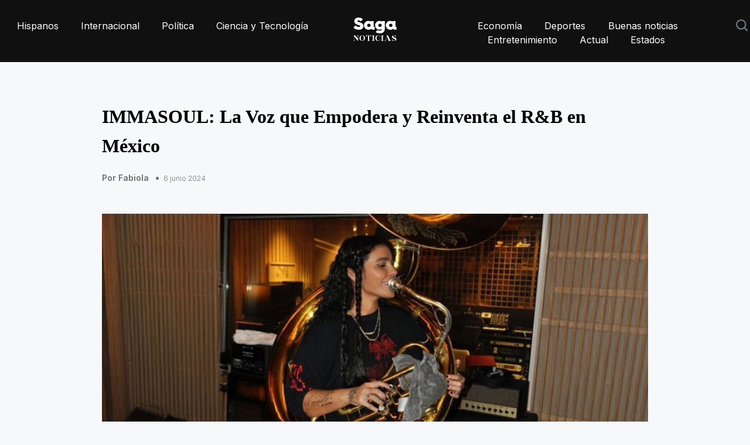

--- FILE ---
content_type: text/html; charset=utf-8
request_url: https://saganoticias.com/estilo-de-vida/immasoul-la-voz-que-empodera-y-reinventa-el-rb-en-mexico
body_size: 12381
content:



<!DOCTYPE html>
<html lang="es">
    <head>
        <meta charset="utf-8" />
        <meta http-equiv="X-UA-Compatible" content="IE=edge" />
        
    <title>saganoticias.com | IMMASOUL: La Voz que Empodera y Reinventa el R&amp;B en México</title>
    <meta name="description" content="Una estrella latina del soul se abre lugar en la música internacional y es su nueva canción CASOCERRADO la posiciona como una de las estrellas que lídera la nueva ola de R&amp;B mexa" />
    <meta property="og:type" content="article" />

    

        <link rel="canonical" href="https://saganoticias.com/estilo-de-vida/immasoul-la-voz-que-empodera-y-reinventa-el-rb-en-mexico" />
        <!-- Mobile Metas -->
        <meta http-equiv="Content-Type" content="text/html; charset=utf-8">
        <meta name="viewport" content="width=device-width, initial-scale=1">

        

<!-- twitter card -->
<meta name="twitter:url" content="https://saganoticias.com/estilo-de-vida/immasoul-la-voz-que-empodera-y-reinventa-el-rb-en-mexico">
<meta name="twitter:card" content="summary_large_image" />
<meta name="twitter:site" content="@LaSagaOficial" />
<meta name="twitter:creator" content="@LaSagaOficial" />
<meta name="twitter:title" content="saganoticias.com | IMMASOUL: La Voz que Empodera y Reinventa el R&amp;B en México">
<meta name="twitter:description" content="Una estrella latina del soul se abre lugar en la música internacional y es su nueva canción CASOCERRADO la posiciona como una de las estrellas que lídera la nueva ola de R&amp;B mexa">


    
    <meta name="twitter:image:src" content="https://s3-us-west-2.amazonaws.com/lasaga-blog/media/images/IMMASOUL_PORTADA.width-400.jpg">

<!-- end:twitter card -->

        

<meta property="og:url" content="https://saganoticias.com/estilo-de-vida/immasoul-la-voz-que-empodera-y-reinventa-el-rb-en-mexico" />
<meta property="og:title" content="saganoticias.com | IMMASOUL: La Voz que Empodera y Reinventa el R&amp;B en México" />
<meta property="og:description" content="Una estrella latina del soul se abre lugar en la música internacional y es su nueva canción CASOCERRADO la posiciona como una de las estrellas que lídera la nueva ola de R&amp;B mexa" />
<meta property="og:site_name" content="La Saga" />

        


    
    <meta property="og:image" content="https://s3-us-west-2.amazonaws.com/lasaga-blog/media/images/IMMASOUL_PORTADA.width-400.jpg" />
    <meta property="og:image:width" content="400">
    <meta property="og:image:height" content="225">
    <meta property="og:image:type" content="image/jpg">



        

        <link rel="apple-touch-icon" sizes="57x57" href="/static/themes/saga/images/favicon/apple-icon-57x57.png">
        <link rel="apple-touch-icon" sizes="60x60" href="/static/themes/saga/images/favicon/apple-icon-60x60.png">
        <link rel="apple-touch-icon" sizes="72x72" href="/static/themes/saga/images/favicon/apple-icon-72x72.png">
        <link rel="apple-touch-icon" sizes="76x76" href="/static/themes/saga/images/favicon/apple-icon-76x76.png">
        <link rel="apple-touch-icon" sizes="114x114" href="/static/themes/saga/images/favicon/apple-icon-114x114.png">
        <link rel="apple-touch-icon" sizes="120x120" href="/static/themes/saga/images/favicon/apple-icon-120x120.png">
        <link rel="apple-touch-icon" sizes="144x144" href="/static/themes/saga/images/favicon/apple-icon-144x144.png">
        <link rel="apple-touch-icon" sizes="152x152" href="/static/themes/saga/images/favicon/apple-icon-152x152.png">
        <link rel="apple-touch-icon" sizes="180x180" href="/static/themes/saga/images/favicon/apple-icon-180x180.png">
        <link rel="icon" type="image/png" sizes="192x192"  href="/static/themes/saga/images/favicon/android-icon-192x192.png">
        <link rel="icon" type="image/png" sizes="32x32" href="/static/themes/saga/images/favicon/favicon-32x32.png">
        <link rel="icon" type="image/png" sizes="96x96" href="/static/themes/saga/images/favicon/favicon-96x96.png">
        <link rel="icon" type="image/png" sizes="16x16" href="/static/themes/saga/images/favicon/favicon-16x16.png">
        <link rel="manifest" href="/static/themes/saga/images/favicon/manifest.json">
        <meta name="msapplication-TileColor" content="#ffffff">
        <meta name="msapplication-TileImage" content="/static/themes/saga/images/favicon/ms-icon-144x144.png">
        <meta name="theme-color" content="#ffffff">

        <link rel="stylesheet" href="/static/CACHE/css/output.1ff3f206fe22.css" type="text/css">

        <script src="/static/CACHE/js/output.8cb5d2321638.js"></script>

        <link media="none" onload="if(media!='all')media='all'" href="https://fonts.googleapis.com/css2?family=Inter:wght@300;400;500;600;700;800&display=swap" rel="stylesheet">
        <link media="none" onload="if(media!='all')media='all'" href="https://fonts.googleapis.com/css2?family=Plus+Jakarta+Sans:wght@200;300;400;500;600;700;800&display=swap" rel="stylesheet">
        
        <link media="none" onload="if(media!='all')media='all'" rel="stylesheet" href="https://cdnjs.cloudflare.com/ajax/libs/font-awesome/5.15.3/css/all.min.css" crossorigin="anonymous" />
        <link media="none" onload="if(media!='all')media='all'" rel="stylesheet" type="text/css" href="https://cdn.jsdelivr.net/npm/toastify-js/src/toastify.min.css">

        
            <!-- Needed for specific cases -->
        

        <!--script async src="https://pagead2.googlesyndication.com/pagead/js/adsbygoogle.js?client=ca-pub-6046823116857867"  crossorigin="anonymous"></script--!>
<!-- Google tag (gtag.js) -->
<script async src="https://www.googletagmanager.com/gtag/js?id=G-G7BVEHQ90F"></script>
<script>
  window.dataLayer = window.dataLayer || [];
  function gtag(){dataLayer.push(arguments);}
  gtag('js', new Date());
  gtag('config', 'G-G7BVEHQ90F');
gtag('consent', 'update', {
  analytics_storage: 'granted',
  ad_storage: 'granted',
  ad_user_data: 'granted',
  ad_personalization: 'granted'
});
</script>
<script>(function(w,d,s,l,i){w[l]=w[l]||[];w[l].push({'gtm.start':
new Date().getTime(),event:'gtm.js'});var f=d.getElementsByTagName(s)[0],
j=d.createElement(s),dl=l!='dataLayer'?'&l='+l:'';j.async=true;j.src=
'https://www.googletagmanager.com/gtm.js?id='+i+dl;f.parentNode.insertBefore(j,f);
})(window,document,'script','dataLayer','GTM-MC7FM6MK');</script>

        <script type="application/ld+json">
            {
               "@context": "https://schema.org",
                "@type":"WebSite" ,
                "@id":"https://saganoticias.com/#website" ,
                "url":"https://saganoticias.com",
                "name":"Saga Noticias",
                "publisher": {
                    "@id":"https://saganoticias.com/#organization"
                },
                "potentialAction": {
                    "@type":"SearchAction" ,
                    "target":"https://saganoticias.com/search?q={search_term_string}",
                    "query-input":"required name=search_term_string"
                }
             }
          }
        </script>
        <script type="application/ld+json">
            {
               "@context": "https://schema.org",
               "@type":"Organization" ,
               "@id":"https://saganoticias.com/#organization" ,
               "name": "Saga Noticias",
               "url": "https://saganoticias.com",
               "logo": "https://saganoticias.com/static/themes/saga/images/share.jpg",
               "sameAs": [
                 
                 
                 
                 
               ]
            }
        </script>

        
        
    </head>
    <body>
        


        

<header>
    <div class="auto-container">
        <div class="header-inner">
            <div class="header-right">
                <nav>
                    <ul>
                        
                        <li>
                            <a aria-label="home" href="/hispanos">Hispanos</a>
                        </li>
                        
                        <li>
                            <a aria-label="home" href="/internacional">Internacional</a>
                        </li>
                        
                        <li>
                            <a aria-label="home" href="/politica">Política</a>
                        </li>
                        
                        <li>
                            <a aria-label="home" href="/ciencia-y-tecnologia">Ciencia y Tecnología</a>
                        </li>
                        
                    </ul>
                </nav>
            </div>
            <div class="header-center"><a aria-label="home" href="/"><img style="height: 40px; width: 74px;" src="/static/themes/saga/images/saga_noticias_white.svg" alt="" /></a> </div>
            <div class="header-right header-mobile">
                <nav>
                    <div class="nav-btn" id="nav-icon1"><span></span><span></span><span></span></div>
                    <ul>
                        <li class="menu-mobile">
                            <a aria-label="home" href="/"><img style="height: 40px; width: 74px;" src="/static/themes/saga/images/saga_noticias_white.svg" alt="" /></a>
                        </li>
                        
                        <li class="menu-mobile">
                            <a href="/hispanos">Hispanos</a>
                        </li>
                        
                        <li class="menu-mobile">
                            <a href="/internacional">Internacional</a>
                        </li>
                        
                        <li class="menu-mobile">
                            <a href="/politica">Política</a>
                        </li>
                        
                        <li class="menu-mobile">
                            <a href="/ciencia-y-tecnologia">Ciencia y Tecnología</a>
                        </li>
                        

                        
                        <li>
                            <a href="/economia">Economía</a>
                        </li>
                        
                        <li>
                            <a href="/deportes">Deportes</a>
                        </li>
                        
                        <li>
                            <a href="/buenas-noticias">Buenas noticias</a>
                        </li>
                        
                        <li>
                            <a href="/entretenimiento">Entretenimiento</a>
                        </li>
                        
                        <li>
                            <a href="/actual">Actual</a>
                        </li>
                        
                        <li>
                            <a href="/estados">Estados</a>
                        </li>
                        
                        <li></li>
                    </ul>
                    <div class="header-search"> 
                        <img src="/static/themes/netta/images/search-icon.svg" alt="">
                        <div class="search-overlay">
                            <span class="search-closebtn" title="Cerrar"><img style="height: 20px; width: 20px;" src="/static/themes/saga/images/icon-close.svg" alt="" /></span>
                            <div class="search-overlay-content" itemscope itemtype="http://schema.org/WebSite">
                                <meta itemprop="url" content="https://saganoticias.com"/>
                                <form itemprop="potentialAction" itemscope itemtype="http://schema.org/SearchAction" role="search" class="search-form search-form--horizontal" method="get" action="/search">
                                    <meta itemprop="target" content="https://saganoticias.com/search?q={q}"/>
                                    <input itemprop="query-input" type="text" name="q" class="news-field search-q" placeholder="Buscar..." value="">
                                    <input name="" type="submit" value="Ver todo" class="news-btn">
                                </form>
                                <div class="search-results hide">
                                </div>
                            </div>
                        </div>
                    </div>
                </nav>
            </div>
        </div>
    </div>
</header>

<script>
    $(document).ready(function() {
        $('.news-carousel').owlCarousel({
            loop: true,
            nav: false,
            dots:false,
            margin: 0,
            responsiveClass: true,
            autoplay:true,
            responsive: {
                0: {
                    items: 1,
                },
                600: {
                    items: 1,
                },
                768: {
                    items:3,
                },
                980: {
                    items:3,
                },
                1000: {
                    items:4,
                }
            }
        });

        var input = $('.search-q');
        var searchResultsContainer = $('.search-results');

        input.on('keyup', function(e) {
            // I check if the length in the input is more than 3 characters
            if(input.val().length > 3) {
                $.ajax({
                    // build the url
                    url: "/search/?q="+input.val()+"",
                    context: searchResultsContainer
                }).done(function(data) {
                    $(".search-results").removeClass("hide");
                    searchResultsContainer.html('');
                    searchResultsContainer.append(data);
                });
            }else {
                $(".search-results").addClass("hide");
                // If there are less than 3 or 0 characters in the input, flush the container
                searchResultsContainer.html('');
            }
        });

        $(".nav-btn").click(function(){
            $(".header-mobile").toggleClass("open-nav");
        });
        $(".header-search .search-closebtn").click(function(e){
            e.stopPropagation();
            $(".header-search").toggleClass("open-search");
        });
        $(".header-search .search-overlay").click(function(){
            $(".header-search").toggleClass("open-search");
        });
        $(".header-search .search-overlay form").click(function(e){
            e.stopPropagation();
        });
        $(".header-search > img").click(function(){
            $('.search-q').val('');
            $(".search-results").addClass("hide");
            $(".header-search").toggleClass("open-search");
            input.focus();
            $('.search-results').html('');
        });
    });
</script>


        
    <section class="best-week best-week-outer">
        <div class="page-schema-meta">
            <link itemprop="mainEntityOfPage" href="https://saganoticias.com/estilo-de-vida/immasoul-la-voz-que-empodera-y-reinventa-el-rb-en-mexico" />
            <meta itemprop="headline" content="Una estrella latina del soul se abre lugar en la música internacional y es su nueva canción CASOCERRADO la posiciona como una de las estrellas que lídera la nueva ola de R&amp;B mexa">
            <meta itemprop="datePublished" content="2024-06-06">
            <meta itemprop="dateModified" content="2024-06-06">
            
            <div itemprop="image" itemscope itemtype="https://schema.org/ImageObject">
                <meta itemprop="url" content="https://s3-us-west-2.amazonaws.com/lasaga-blog/media/original_images/IMMASOUL_PORTADA.jpg">
                <meta itemprop="width" content="1920">
                <meta itemprop="height" content="1080">
            </div>
            
            <div itemscope itemprop="author" itemtype="http://schema.org/Person">
                <meta itemprop="name" content="Fabiola">
            </div>
            <div itemprop="publisher" itemscope itemtype="http://schema.org/Organization">
                <meta itemprop="name" content="Saga Noticias">
                <div class="hidden" itemprop="logo" itemscope itemtype="https://schema.org/ImageObject">
                    <meta itemprop="url" content="https://saganoticias.com/static/themes/saga/images/share.jpg">
                    <meta itemprop="width" content="1200" />
                    <meta itemprop="height" content="630" />
                </div>
            </div>
        </div>

        <div class="auto-container">
            <div class="best-week-inner">
                <div class="best-post-inner" style="display: flex; justify-content: center;">
                    <div class="best-post-left">
                        <ul class="post-content-main">
                            <li>
                                <div class="content-post">
                                    <h2>IMMASOUL: La Voz que Empodera y Reinventa el R&amp;B en México</h2>
                                    <h3>
                                        <span>Por Fabiola</span><small>6 junio 2024</small>
                                    </h3>
                                </div>
                                <a href="#">
                                    
                                        <div class="post-content-inner post-content-inner-article">
                                            
                                            <img alt="IMMASOUL_PORTADA" class="post-img article-post" height="1080" loading="lazy" src="https://s3-us-west-2.amazonaws.com/lasaga-blog/media/images/IMMASOUL_PORTADA.original.jpg" width="1920">
                                        </div>
                                    
                                </a>
                            </li>
                        </ul>
                        <div class="advertise-week advertise-weeks pdtp20">
                            <div style="margin: 20px 0; display: inline-block;" data-rendermescroll="/api/render/saga_post_hor/"></div>
                            
                            <p>IMMASOUL, la cantante y compositora originaria de Chetumal, Quintana Roo, México, está revolucionando el panorama musical con su distintivo estilo que fusiona el R&amp;B y el afrobeat. Representando el empoderamiento femenino a través de su sensualidad, seguridad y fuerza, IMMASOUL ha demostrado ser una poderosa intérprete en vivo y una versátil compositora. Con más de 20 millones de reproducciones en plataformas digitales, su impacto es innegable.</p>
                            
                            <iframe width="560" height="315" src="https://www.youtube.com/embed/loiBju9x9jw?si=Fbr9flpIRk8sm3Bp" title="YouTube video player" frameborder="0" allow="accelerometer; autoplay; clipboard-write; encrypted-media; gyroscope; picture-in-picture; web-share" referrerpolicy="strict-origin-when-cross-origin" allowfullscreen></iframe>
                            
                            <p></p><h3>Un Año de Triunfos y Reconocimientos</h3>El 2023 fue un año estelar para IMMASOUL. No solo fue embajadora de EQUAL Spotify México en septiembre, sino que también disfrutó del éxito de su EP &quot;Amores Pasajeros&quot; y un show en la Ciudad de México con entradas agotadas en Bajo Circuito. Además, su participación en prestigiosos festivales como RUIDO FEST en Chicago y Vaivén en Ciudad de México consolidó su posición en la escena musical. Su colaboración en la campaña global de NFTs de Budweiser, que se agotó en solo 20 minutos, es otro testimonio de su creciente popularidad.<p></p>
                            
                            <blockquote class="instagram-media" data-instgrm-captioned data-instgrm-permalink="https://www.instagram.com/p/CxdtL8XOXAN/?utm_source=ig_embed&amp;utm_campaign=loading" data-instgrm-version="14" style=" background:#FFF; border:0; border-radius:3px; box-shadow:0 0 1px 0 rgba(0,0,0,0.5),0 1px 10px 0 rgba(0,0,0,0.15); margin: 1px; max-width:540px; min-width:326px; padding:0; width:99.375%; width:-webkit-calc(100% - 2px); width:calc(100% - 2px);"><div style="padding:16px;"> <a href="https://www.instagram.com/p/CxdtL8XOXAN/?utm_source=ig_embed&amp;utm_campaign=loading" style=" background:#FFFFFF; line-height:0; padding:0 0; text-align:center; text-decoration:none; width:100%;" target="_blank"> <div style=" display: flex; flex-direction: row; align-items: center;"> <div style="background-color: #F4F4F4; border-radius: 50%; flex-grow: 0; height: 40px; margin-right: 14px; width: 40px;"></div> <div style="display: flex; flex-direction: column; flex-grow: 1; justify-content: center;"> <div style=" background-color: #F4F4F4; border-radius: 4px; flex-grow: 0; height: 14px; margin-bottom: 6px; width: 100px;"></div> <div style=" background-color: #F4F4F4; border-radius: 4px; flex-grow: 0; height: 14px; width: 60px;"></div></div></div><div style="padding: 19% 0;"></div> <div style="display:block; height:50px; margin:0 auto 12px; width:50px;"><svg width="50px" height="50px" viewBox="0 0 60 60" version="1.1" xmlns="https://www.w3.org/2000/svg" xmlns:xlink="https://www.w3.org/1999/xlink"><g stroke="none" stroke-width="1" fill="none" fill-rule="evenodd"><g transform="translate(-511.000000, -20.000000)" fill="#000000"><g><path d="M556.869,30.41 C554.814,30.41 553.148,32.076 553.148,34.131 C553.148,36.186 554.814,37.852 556.869,37.852 C558.924,37.852 560.59,36.186 560.59,34.131 C560.59,32.076 558.924,30.41 556.869,30.41 M541,60.657 C535.114,60.657 530.342,55.887 530.342,50 C530.342,44.114 535.114,39.342 541,39.342 C546.887,39.342 551.658,44.114 551.658,50 C551.658,55.887 546.887,60.657 541,60.657 M541,33.886 C532.1,33.886 524.886,41.1 524.886,50 C524.886,58.899 532.1,66.113 541,66.113 C549.9,66.113 557.115,58.899 557.115,50 C557.115,41.1 549.9,33.886 541,33.886 M565.378,62.101 C565.244,65.022 564.756,66.606 564.346,67.663 C563.803,69.06 563.154,70.057 562.106,71.106 C561.058,72.155 560.06,72.803 558.662,73.347 C557.607,73.757 556.021,74.244 553.102,74.378 C549.944,74.521 548.997,74.552 541,74.552 C533.003,74.552 532.056,74.521 528.898,74.378 C525.979,74.244 524.393,73.757 523.338,73.347 C521.94,72.803 520.942,72.155 519.894,71.106 C518.846,70.057 518.197,69.06 517.654,67.663 C517.244,66.606 516.755,65.022 516.623,62.101 C516.479,58.943 516.448,57.996 516.448,50 C516.448,42.003 516.479,41.056 516.623,37.899 C516.755,34.978 517.244,33.391 517.654,32.338 C518.197,30.938 518.846,29.942 519.894,28.894 C520.942,27.846 521.94,27.196 523.338,26.654 C524.393,26.244 525.979,25.756 528.898,25.623 C532.057,25.479 533.004,25.448 541,25.448 C548.997,25.448 549.943,25.479 553.102,25.623 C556.021,25.756 557.607,26.244 558.662,26.654 C560.06,27.196 561.058,27.846 562.106,28.894 C563.154,29.942 563.803,30.938 564.346,32.338 C564.756,33.391 565.244,34.978 565.378,37.899 C565.522,41.056 565.552,42.003 565.552,50 C565.552,57.996 565.522,58.943 565.378,62.101 M570.82,37.631 C570.674,34.438 570.167,32.258 569.425,30.349 C568.659,28.377 567.633,26.702 565.965,25.035 C564.297,23.368 562.623,22.342 560.652,21.575 C558.743,20.834 556.562,20.326 553.369,20.18 C550.169,20.033 549.148,20 541,20 C532.853,20 531.831,20.033 528.631,20.18 C525.438,20.326 523.257,20.834 521.349,21.575 C519.376,22.342 517.703,23.368 516.035,25.035 C514.368,26.702 513.342,28.377 512.574,30.349 C511.834,32.258 511.326,34.438 511.181,37.631 C511.035,40.831 511,41.851 511,50 C511,58.147 511.035,59.17 511.181,62.369 C511.326,65.562 511.834,67.743 512.574,69.651 C513.342,71.625 514.368,73.296 516.035,74.965 C517.703,76.634 519.376,77.658 521.349,78.425 C523.257,79.167 525.438,79.673 528.631,79.82 C531.831,79.965 532.853,80.001 541,80.001 C549.148,80.001 550.169,79.965 553.369,79.82 C556.562,79.673 558.743,79.167 560.652,78.425 C562.623,77.658 564.297,76.634 565.965,74.965 C567.633,73.296 568.659,71.625 569.425,69.651 C570.167,67.743 570.674,65.562 570.82,62.369 C570.966,59.17 571,58.147 571,50 C571,41.851 570.966,40.831 570.82,37.631"></path></g></g></g></svg></div><div style="padding-top: 8px;"> <div style=" color:#3897f0; font-family:Arial,sans-serif; font-size:14px; font-style:normal; font-weight:550; line-height:18px;">Ver esta publicación en Instagram</div></div><div style="padding: 12.5% 0;"></div> <div style="display: flex; flex-direction: row; margin-bottom: 14px; align-items: center;"><div> <div style="background-color: #F4F4F4; border-radius: 50%; height: 12.5px; width: 12.5px; transform: translateX(0px) translateY(7px);"></div> <div style="background-color: #F4F4F4; height: 12.5px; transform: rotate(-45deg) translateX(3px) translateY(1px); width: 12.5px; flex-grow: 0; margin-right: 14px; margin-left: 2px;"></div> <div style="background-color: #F4F4F4; border-radius: 50%; height: 12.5px; width: 12.5px; transform: translateX(9px) translateY(-18px);"></div></div><div style="margin-left: 8px;"> <div style=" background-color: #F4F4F4; border-radius: 50%; flex-grow: 0; height: 20px; width: 20px;"></div> <div style=" width: 0; height: 0; border-top: 2px solid transparent; border-left: 6px solid #f4f4f4; border-bottom: 2px solid transparent; transform: translateX(16px) translateY(-4px) rotate(30deg)"></div></div><div style="margin-left: auto;"> <div style=" width: 0px; border-top: 8px solid #F4F4F4; border-right: 8px solid transparent; transform: translateY(16px);"></div> <div style=" background-color: #F4F4F4; flex-grow: 0; height: 12px; width: 16px; transform: translateY(-4px);"></div> <div style=" width: 0; height: 0; border-top: 8px solid #F4F4F4; border-left: 8px solid transparent; transform: translateY(-4px) translateX(8px);"></div></div></div> <div style="display: flex; flex-direction: column; flex-grow: 1; justify-content: center; margin-bottom: 24px;"> <div style=" background-color: #F4F4F4; border-radius: 4px; flex-grow: 0; height: 14px; margin-bottom: 6px; width: 224px;"></div> <div style=" background-color: #F4F4F4; border-radius: 4px; flex-grow: 0; height: 14px; width: 144px;"></div></div></a><p style=" color:#c9c8cd; font-family:Arial,sans-serif; font-size:14px; line-height:17px; margin-bottom:0; margin-top:8px; overflow:hidden; padding:8px 0 7px; text-align:center; text-overflow:ellipsis; white-space:nowrap;"><a href="https://www.instagram.com/p/CxdtL8XOXAN/?utm_source=ig_embed&amp;utm_campaign=loading" style=" color:#c9c8cd; font-family:Arial,sans-serif; font-size:14px; font-style:normal; font-weight:normal; line-height:17px; text-decoration:none;" target="_blank">Una publicación compartida por Immasoul (@immasoul_)</a></p></div></blockquote> <script async src="//www.instagram.com/embed.js"></script>
                            
                            <h3>Colaboraciones Internacionales y Nuevos Horizontes</h3><br/><p>El próximo paso en la carrera de IMMASOUL es su primer álbum, programado para septiembre de 2024. Este álbum promete ser una evolución de su sonido y una exploración de nuevas influencias musicales. Por primera vez, ha trabajado con productores de Miami, Puerto Rico, Venezuela, República Dominicana, Colombia y México, lo que ha enriquecido su música con una mezcla de estilos y culturas.</p><br/><p>El sencillo principal del álbum, &quot;CASOCERRADO&quot;, que se estrenará el 7 de junio, es una emotiva bachata que trata sobre la pérdida de una pareja y el doloroso proceso de dejarla ir tras una intensa decepción amorosa. Producido por Elliot Justov de República Dominicana, este tema captura la esencia de una experiencia universal con un sonido auténtico dominicano fusionado con el regional mexicano. &quot;La idea de hacer una bachata tumbada nos pareció muy divertida y un reto que quería que formara parte del proceso del álbum&quot;, comenta IMMASOUL.</p>
                            
                            <blockquote class="instagram-media" data-instgrm-captioned data-instgrm-permalink="https://www.instagram.com/p/CxdtL8XOXAN/?utm_source=ig_embed&amp;utm_campaign=loading" data-instgrm-version="14" style=" background:#FFF; border:0; border-radius:3px; box-shadow:0 0 1px 0 rgba(0,0,0,0.5),0 1px 10px 0 rgba(0,0,0,0.15); margin: 1px; max-width:540px; min-width:326px; padding:0; width:99.375%; width:-webkit-calc(100% - 2px); width:calc(100% - 2px);"><div style="padding:16px;"> <a href="https://www.instagram.com/p/CxdtL8XOXAN/?utm_source=ig_embed&amp;utm_campaign=loading" style=" background:#FFFFFF; line-height:0; padding:0 0; text-align:center; text-decoration:none; width:100%;" target="_blank"> <div style=" display: flex; flex-direction: row; align-items: center;"> <div style="background-color: #F4F4F4; border-radius: 50%; flex-grow: 0; height: 40px; margin-right: 14px; width: 40px;"></div> <div style="display: flex; flex-direction: column; flex-grow: 1; justify-content: center;"> <div style=" background-color: #F4F4F4; border-radius: 4px; flex-grow: 0; height: 14px; margin-bottom: 6px; width: 100px;"></div> <div style=" background-color: #F4F4F4; border-radius: 4px; flex-grow: 0; height: 14px; width: 60px;"></div></div></div><div style="padding: 19% 0;"></div> <div style="display:block; height:50px; margin:0 auto 12px; width:50px;"><svg width="50px" height="50px" viewBox="0 0 60 60" version="1.1" xmlns="https://www.w3.org/2000/svg" xmlns:xlink="https://www.w3.org/1999/xlink"><g stroke="none" stroke-width="1" fill="none" fill-rule="evenodd"><g transform="translate(-511.000000, -20.000000)" fill="#000000"><g><path d="M556.869,30.41 C554.814,30.41 553.148,32.076 553.148,34.131 C553.148,36.186 554.814,37.852 556.869,37.852 C558.924,37.852 560.59,36.186 560.59,34.131 C560.59,32.076 558.924,30.41 556.869,30.41 M541,60.657 C535.114,60.657 530.342,55.887 530.342,50 C530.342,44.114 535.114,39.342 541,39.342 C546.887,39.342 551.658,44.114 551.658,50 C551.658,55.887 546.887,60.657 541,60.657 M541,33.886 C532.1,33.886 524.886,41.1 524.886,50 C524.886,58.899 532.1,66.113 541,66.113 C549.9,66.113 557.115,58.899 557.115,50 C557.115,41.1 549.9,33.886 541,33.886 M565.378,62.101 C565.244,65.022 564.756,66.606 564.346,67.663 C563.803,69.06 563.154,70.057 562.106,71.106 C561.058,72.155 560.06,72.803 558.662,73.347 C557.607,73.757 556.021,74.244 553.102,74.378 C549.944,74.521 548.997,74.552 541,74.552 C533.003,74.552 532.056,74.521 528.898,74.378 C525.979,74.244 524.393,73.757 523.338,73.347 C521.94,72.803 520.942,72.155 519.894,71.106 C518.846,70.057 518.197,69.06 517.654,67.663 C517.244,66.606 516.755,65.022 516.623,62.101 C516.479,58.943 516.448,57.996 516.448,50 C516.448,42.003 516.479,41.056 516.623,37.899 C516.755,34.978 517.244,33.391 517.654,32.338 C518.197,30.938 518.846,29.942 519.894,28.894 C520.942,27.846 521.94,27.196 523.338,26.654 C524.393,26.244 525.979,25.756 528.898,25.623 C532.057,25.479 533.004,25.448 541,25.448 C548.997,25.448 549.943,25.479 553.102,25.623 C556.021,25.756 557.607,26.244 558.662,26.654 C560.06,27.196 561.058,27.846 562.106,28.894 C563.154,29.942 563.803,30.938 564.346,32.338 C564.756,33.391 565.244,34.978 565.378,37.899 C565.522,41.056 565.552,42.003 565.552,50 C565.552,57.996 565.522,58.943 565.378,62.101 M570.82,37.631 C570.674,34.438 570.167,32.258 569.425,30.349 C568.659,28.377 567.633,26.702 565.965,25.035 C564.297,23.368 562.623,22.342 560.652,21.575 C558.743,20.834 556.562,20.326 553.369,20.18 C550.169,20.033 549.148,20 541,20 C532.853,20 531.831,20.033 528.631,20.18 C525.438,20.326 523.257,20.834 521.349,21.575 C519.376,22.342 517.703,23.368 516.035,25.035 C514.368,26.702 513.342,28.377 512.574,30.349 C511.834,32.258 511.326,34.438 511.181,37.631 C511.035,40.831 511,41.851 511,50 C511,58.147 511.035,59.17 511.181,62.369 C511.326,65.562 511.834,67.743 512.574,69.651 C513.342,71.625 514.368,73.296 516.035,74.965 C517.703,76.634 519.376,77.658 521.349,78.425 C523.257,79.167 525.438,79.673 528.631,79.82 C531.831,79.965 532.853,80.001 541,80.001 C549.148,80.001 550.169,79.965 553.369,79.82 C556.562,79.673 558.743,79.167 560.652,78.425 C562.623,77.658 564.297,76.634 565.965,74.965 C567.633,73.296 568.659,71.625 569.425,69.651 C570.167,67.743 570.674,65.562 570.82,62.369 C570.966,59.17 571,58.147 571,50 C571,41.851 570.966,40.831 570.82,37.631"></path></g></g></g></svg></div><div style="padding-top: 8px;"> <div style=" color:#3897f0; font-family:Arial,sans-serif; font-size:14px; font-style:normal; font-weight:550; line-height:18px;">Ver esta publicación en Instagram</div></div><div style="padding: 12.5% 0;"></div> <div style="display: flex; flex-direction: row; margin-bottom: 14px; align-items: center;"><div> <div style="background-color: #F4F4F4; border-radius: 50%; height: 12.5px; width: 12.5px; transform: translateX(0px) translateY(7px);"></div> <div style="background-color: #F4F4F4; height: 12.5px; transform: rotate(-45deg) translateX(3px) translateY(1px); width: 12.5px; flex-grow: 0; margin-right: 14px; margin-left: 2px;"></div> <div style="background-color: #F4F4F4; border-radius: 50%; height: 12.5px; width: 12.5px; transform: translateX(9px) translateY(-18px);"></div></div><div style="margin-left: 8px;"> <div style=" background-color: #F4F4F4; border-radius: 50%; flex-grow: 0; height: 20px; width: 20px;"></div> <div style=" width: 0; height: 0; border-top: 2px solid transparent; border-left: 6px solid #f4f4f4; border-bottom: 2px solid transparent; transform: translateX(16px) translateY(-4px) rotate(30deg)"></div></div><div style="margin-left: auto;"> <div style=" width: 0px; border-top: 8px solid #F4F4F4; border-right: 8px solid transparent; transform: translateY(16px);"></div> <div style=" background-color: #F4F4F4; flex-grow: 0; height: 12px; width: 16px; transform: translateY(-4px);"></div> <div style=" width: 0; height: 0; border-top: 8px solid #F4F4F4; border-left: 8px solid transparent; transform: translateY(-4px) translateX(8px);"></div></div></div> <div style="display: flex; flex-direction: column; flex-grow: 1; justify-content: center; margin-bottom: 24px;"> <div style=" background-color: #F4F4F4; border-radius: 4px; flex-grow: 0; height: 14px; margin-bottom: 6px; width: 224px;"></div> <div style=" background-color: #F4F4F4; border-radius: 4px; flex-grow: 0; height: 14px; width: 144px;"></div></div></a><p style=" color:#c9c8cd; font-family:Arial,sans-serif; font-size:14px; line-height:17px; margin-bottom:0; margin-top:8px; overflow:hidden; padding:8px 0 7px; text-align:center; text-overflow:ellipsis; white-space:nowrap;"><a href="https://www.instagram.com/p/CxdtL8XOXAN/?utm_source=ig_embed&amp;utm_campaign=loading" style=" color:#c9c8cd; font-family:Arial,sans-serif; font-size:14px; font-style:normal; font-weight:normal; line-height:17px; text-decoration:none;" target="_blank">Una publicación compartida por Immasoul (@immasoul_)</a></p></div></blockquote> <script async src="//www.instagram.com/embed.js"></script>
                            
                            <h3>Más Allá de la Música: Una Influencia Cultural</h3><br/><p>Además de su éxito musical, IMMASOUL ha sido embajadora de varias marcas internacionales, incluyendo Nike México, The Body Shop México, Invictus, Budweiser Global y Tequila 3 Generaciones. Su influencia va más allá de la música, ya que es vista como un ícono de empoderamiento femenino y representación cultural. </p><br/><p>Su participación en la campaña global de NFTs de Budweiser y su contribución con dos canciones inéditas para la serie americana &quot;Godfather of Harlem&quot; son solo algunos ejemplos de cómo IMMASOUL está dejando su marca en diferentes áreas del entretenimiento y la cultura popular.</p>
                            
                            <blockquote class="instagram-media" data-instgrm-captioned data-instgrm-permalink="https://www.instagram.com/reel/C6JbyxCOKX4/?utm_source=ig_embed&amp;utm_campaign=loading" data-instgrm-version="14" style=" background:#FFF; border:0; border-radius:3px; box-shadow:0 0 1px 0 rgba(0,0,0,0.5),0 1px 10px 0 rgba(0,0,0,0.15); margin: 1px; max-width:540px; min-width:326px; padding:0; width:99.375%; width:-webkit-calc(100% - 2px); width:calc(100% - 2px);"><div style="padding:16px;"> <a href="https://www.instagram.com/reel/C6JbyxCOKX4/?utm_source=ig_embed&amp;utm_campaign=loading" style=" background:#FFFFFF; line-height:0; padding:0 0; text-align:center; text-decoration:none; width:100%;" target="_blank"> <div style=" display: flex; flex-direction: row; align-items: center;"> <div style="background-color: #F4F4F4; border-radius: 50%; flex-grow: 0; height: 40px; margin-right: 14px; width: 40px;"></div> <div style="display: flex; flex-direction: column; flex-grow: 1; justify-content: center;"> <div style=" background-color: #F4F4F4; border-radius: 4px; flex-grow: 0; height: 14px; margin-bottom: 6px; width: 100px;"></div> <div style=" background-color: #F4F4F4; border-radius: 4px; flex-grow: 0; height: 14px; width: 60px;"></div></div></div><div style="padding: 19% 0;"></div> <div style="display:block; height:50px; margin:0 auto 12px; width:50px;"><svg width="50px" height="50px" viewBox="0 0 60 60" version="1.1" xmlns="https://www.w3.org/2000/svg" xmlns:xlink="https://www.w3.org/1999/xlink"><g stroke="none" stroke-width="1" fill="none" fill-rule="evenodd"><g transform="translate(-511.000000, -20.000000)" fill="#000000"><g><path d="M556.869,30.41 C554.814,30.41 553.148,32.076 553.148,34.131 C553.148,36.186 554.814,37.852 556.869,37.852 C558.924,37.852 560.59,36.186 560.59,34.131 C560.59,32.076 558.924,30.41 556.869,30.41 M541,60.657 C535.114,60.657 530.342,55.887 530.342,50 C530.342,44.114 535.114,39.342 541,39.342 C546.887,39.342 551.658,44.114 551.658,50 C551.658,55.887 546.887,60.657 541,60.657 M541,33.886 C532.1,33.886 524.886,41.1 524.886,50 C524.886,58.899 532.1,66.113 541,66.113 C549.9,66.113 557.115,58.899 557.115,50 C557.115,41.1 549.9,33.886 541,33.886 M565.378,62.101 C565.244,65.022 564.756,66.606 564.346,67.663 C563.803,69.06 563.154,70.057 562.106,71.106 C561.058,72.155 560.06,72.803 558.662,73.347 C557.607,73.757 556.021,74.244 553.102,74.378 C549.944,74.521 548.997,74.552 541,74.552 C533.003,74.552 532.056,74.521 528.898,74.378 C525.979,74.244 524.393,73.757 523.338,73.347 C521.94,72.803 520.942,72.155 519.894,71.106 C518.846,70.057 518.197,69.06 517.654,67.663 C517.244,66.606 516.755,65.022 516.623,62.101 C516.479,58.943 516.448,57.996 516.448,50 C516.448,42.003 516.479,41.056 516.623,37.899 C516.755,34.978 517.244,33.391 517.654,32.338 C518.197,30.938 518.846,29.942 519.894,28.894 C520.942,27.846 521.94,27.196 523.338,26.654 C524.393,26.244 525.979,25.756 528.898,25.623 C532.057,25.479 533.004,25.448 541,25.448 C548.997,25.448 549.943,25.479 553.102,25.623 C556.021,25.756 557.607,26.244 558.662,26.654 C560.06,27.196 561.058,27.846 562.106,28.894 C563.154,29.942 563.803,30.938 564.346,32.338 C564.756,33.391 565.244,34.978 565.378,37.899 C565.522,41.056 565.552,42.003 565.552,50 C565.552,57.996 565.522,58.943 565.378,62.101 M570.82,37.631 C570.674,34.438 570.167,32.258 569.425,30.349 C568.659,28.377 567.633,26.702 565.965,25.035 C564.297,23.368 562.623,22.342 560.652,21.575 C558.743,20.834 556.562,20.326 553.369,20.18 C550.169,20.033 549.148,20 541,20 C532.853,20 531.831,20.033 528.631,20.18 C525.438,20.326 523.257,20.834 521.349,21.575 C519.376,22.342 517.703,23.368 516.035,25.035 C514.368,26.702 513.342,28.377 512.574,30.349 C511.834,32.258 511.326,34.438 511.181,37.631 C511.035,40.831 511,41.851 511,50 C511,58.147 511.035,59.17 511.181,62.369 C511.326,65.562 511.834,67.743 512.574,69.651 C513.342,71.625 514.368,73.296 516.035,74.965 C517.703,76.634 519.376,77.658 521.349,78.425 C523.257,79.167 525.438,79.673 528.631,79.82 C531.831,79.965 532.853,80.001 541,80.001 C549.148,80.001 550.169,79.965 553.369,79.82 C556.562,79.673 558.743,79.167 560.652,78.425 C562.623,77.658 564.297,76.634 565.965,74.965 C567.633,73.296 568.659,71.625 569.425,69.651 C570.167,67.743 570.674,65.562 570.82,62.369 C570.966,59.17 571,58.147 571,50 C571,41.851 570.966,40.831 570.82,37.631"></path></g></g></g></svg></div><div style="padding-top: 8px;"> <div style=" color:#3897f0; font-family:Arial,sans-serif; font-size:14px; font-style:normal; font-weight:550; line-height:18px;">Ver esta publicación en Instagram</div></div><div style="padding: 12.5% 0;"></div> <div style="display: flex; flex-direction: row; margin-bottom: 14px; align-items: center;"><div> <div style="background-color: #F4F4F4; border-radius: 50%; height: 12.5px; width: 12.5px; transform: translateX(0px) translateY(7px);"></div> <div style="background-color: #F4F4F4; height: 12.5px; transform: rotate(-45deg) translateX(3px) translateY(1px); width: 12.5px; flex-grow: 0; margin-right: 14px; margin-left: 2px;"></div> <div style="background-color: #F4F4F4; border-radius: 50%; height: 12.5px; width: 12.5px; transform: translateX(9px) translateY(-18px);"></div></div><div style="margin-left: 8px;"> <div style=" background-color: #F4F4F4; border-radius: 50%; flex-grow: 0; height: 20px; width: 20px;"></div> <div style=" width: 0; height: 0; border-top: 2px solid transparent; border-left: 6px solid #f4f4f4; border-bottom: 2px solid transparent; transform: translateX(16px) translateY(-4px) rotate(30deg)"></div></div><div style="margin-left: auto;"> <div style=" width: 0px; border-top: 8px solid #F4F4F4; border-right: 8px solid transparent; transform: translateY(16px);"></div> <div style=" background-color: #F4F4F4; flex-grow: 0; height: 12px; width: 16px; transform: translateY(-4px);"></div> <div style=" width: 0; height: 0; border-top: 8px solid #F4F4F4; border-left: 8px solid transparent; transform: translateY(-4px) translateX(8px);"></div></div></div> <div style="display: flex; flex-direction: column; flex-grow: 1; justify-content: center; margin-bottom: 24px;"> <div style=" background-color: #F4F4F4; border-radius: 4px; flex-grow: 0; height: 14px; margin-bottom: 6px; width: 224px;"></div> <div style=" background-color: #F4F4F4; border-radius: 4px; flex-grow: 0; height: 14px; width: 144px;"></div></div></a><p style=" color:#c9c8cd; font-family:Arial,sans-serif; font-size:14px; line-height:17px; margin-bottom:0; margin-top:8px; overflow:hidden; padding:8px 0 7px; text-align:center; text-overflow:ellipsis; white-space:nowrap;"><a href="https://www.instagram.com/reel/C6JbyxCOKX4/?utm_source=ig_embed&amp;utm_campaign=loading" style=" color:#c9c8cd; font-family:Arial,sans-serif; font-size:14px; font-style:normal; font-weight:normal; line-height:17px; text-decoration:none;" target="_blank">Una publicación compartida por Immasoul (@immasoul_)</a></p></div></blockquote> <script async src="//www.instagram.com/embed.js"></script>
                            
                            <h3>Preparando el Escenario para el Futuro</h3><br/><p>Con la anticipación creciendo para el lanzamiento de su primer álbum completo, IMMASOUL continúa demostrando su capacidad para reinventarse y evolucionar como artista. &quot;CASOCERRADO&quot; no solo marca el inicio de una nueva etapa en su carrera, sino que también muestra su versatilidad y habilidad para fusionar diferentes estilos musicales con una narrativa profundamente personal.</p><br/><p>La producción de &quot;CASOCERRADO&quot; involucró la grabación de instrumentos tanto en la República Dominicana como en la Ciudad de México, aportando una riqueza cultural y musical única al sencillo. &quot;Nunca había trabajado con músicos de República Dominicana, ni tampoco había explorado el regional Mexicano, y la experiencia creó una energía que le agregó una magia al álbum entero&quot;, explica IMMASOUL.</p>
                            
                            <h3>Mirando Hacia Adelante</h3><br/><p>El futuro de IMMASOUL parece prometedor. Su capacidad para conectar con su audiencia a través de letras emotivas y su talento para fusionar géneros la posiciona como una de las artistas emergentes más importantes de México. Con su primer álbum en el horizonte, IMMASOUL está preparada para llevar su música a nuevas alturas y continuar inspirando a sus fans con su mensaje de empoderamiento y autenticidad.</p><br/><p>No te pierdas el lanzamiento de &quot;CASOCERRADO&quot; este viernes en todas las plataformas digitales y prepárate para descubrir la evolución musical de IMMASOUL con su álbum completo en septiembre. Con cada nueva canción, IMMASOUL sigue reafirmando su lugar en la música contemporánea y dejando una huella imborrable en la industria.</p>
                            
                            <div style="margin: 20px 0; display: inline-block;" data-rendermescroll="/api/render/saga_post_hor_bottom/"></div>
                        </div>
                    </div>
                    <div class="ad-banner hidden">
                        <div data-renderme="/api/render/saga_post_vert/"></div>
                        <div data-renderme="/ref/render/saga/"></div>
                    </div>
                </div>
            </div>
        </div>
    </section>
    <!--best end-->

    
    <!--best start-->
    <section class="best-trending best-trendings">
        <div class="auto-container">
            <h2 class="title-outer title-outer2">
                <span>Lo que debes ver</span>
                <a href="#">Ver todo</a>
            </h2>
            <div class="post-consectetur">
                <div class="best-week-right">
                    <ul class="content-m">
                    
                        <li>
                            <div class="post-content-inner">
                                <a href="/entretenimiento/golpe-financiero-a-la-delincuencia-organizada" class="content-img">
                                    <div class="cover-img">
                                        
                                            <img alt="METANFETAMINA" class="post-img" height="258" loading="lazy" src="https://s3-us-west-2.amazonaws.com/lasaga-blog/media/images/METANFETAMINA.width-460.jpg" width="460">
                                        
                                    </div>
                                    <div class="content-post">
                                        <h3><span>Por Redacción</span>16 enero 2026</h3>
                                        <h2>Golpe financiero a la delincuencia organizada</h2>
                                        <p></p>
                                    </div>
                                </a>
                            </div>
                        </li>
                    
                        <li>
                            <div class="post-content-inner">
                                <a href="/entretenimiento/denuncio-que-tenia-un-polizon-en-la-cajuela-y-lo-arrestan" class="content-img">
                                    <div class="cover-img">
                                        
                                            <img alt="ARRESTO" class="post-img" height="258" loading="lazy" src="https://s3-us-west-2.amazonaws.com/lasaga-blog/media/images/ARRESTO.width-460.jpg" width="460">
                                        
                                    </div>
                                    <div class="content-post">
                                        <h3><span>Por Redacción</span>16 enero 2026</h3>
                                        <h2>Denunció que tenía un polizón en la cajuela y lo arrestan</h2>
                                        <p></p>
                                    </div>
                                </a>
                            </div>
                        </li>
                    
                        <li>
                            <div class="post-content-inner">
                                <a href="/internacional/problema-medico-en-el-espacio-suspenden-mision" class="content-img">
                                    <div class="cover-img">
                                        
                                            <img alt="espacio" class="post-img" height="258" loading="lazy" src="https://s3-us-west-2.amazonaws.com/lasaga-blog/media/images/espacio.width-460.jpg" width="460">
                                        
                                    </div>
                                    <div class="content-post">
                                        <h3><span>Por Redacción</span>16 enero 2026</h3>
                                        <h2>Problema médico en el espacio; suspenden misión</h2>
                                        <p>La actividad extravehicular, que habría sido la primera del año, estaba programada para ser realizada por los astronautas Mike Fincke y Zena Cardman.</p>
                                    </div>
                                </a>
                            </div>
                        </li>
                    
                    </ul>
                </div>
            </div>
        </div>
    </section>
    


        

<footer>
    <div class="auto-container">
        <div class="footer-top">
            <div class="footer01"> <a aria-label="home" href="#"><img style="height: 40px; width: 74px;" src="/static/themes/saga/images/saga_noticias_white.svg" alt=""></a>
                <p>Tu fuente de noticias confiable para la comunidad hispana. Política, economía, cultura y más. Información esencial para ti.</p>
            </div>
            <div class="footer02">
                <h2>Nuestras otras marcas</h2>
                <ul>
                    <li><a href="https://trendeo.tv" target="_blank">Trendeo.tv</a></li>
                </ul>
            </div>
            <div class="footer02">
                <h2>Top 5</h2>
                <ul>
                    
                    <li><a href="/estados/roban-a-la-marina-mas-de-22-toneladas-de-mago-en-chiapas">Roban a la Marina más de 22 toneladas de mago en Chiapas</a></li>
                    
                    <li><a href="/entretenimiento/eugenio-derbez-estalla-ante-las-acusaciones-de-victoria-ruffo">Eugenio Derbez estalla ante las acusaciones de Victoria Ruffo</a></li>
                    
                    <li><a href="/politica/somos-mexico-confia-en-tener-registro-en-el-ine">Somos México confía en tener registro en el INE</a></li>
                    
                    <li><a href="/entretenimiento/shakira-la-unica-con-buena-estrella-en-las-predicciones-2026">Shakira, la única con buena estrella en las predicciones 2026</a></li>
                    
                    <li><a href="/entretenimiento/hospitalizan-a-veronica-castro-tiene-dolores-por-todos-lados">“Tiene dolores por todos lados”: Hospitalizan a Verónica Castro</a></li>
                    
                </ul>
            </div>
            <div class="footer02">
                <h2>Síguenos</h2>
                <ul>
                    <li><a aria-label="instagram" href="https://instagram.com/saga_noticias/" target="_blank">Instagram</a></li>
                    <li><a aria-label="twitter" href="https://twitter.com/Saganoticias" target="_blank">Twitter</a></li>
                    <li><a aria-label="tiktok" href="https://tiktok.com/@saga_noticias" target="_blank">Tiktok</a></li>
                </ul>
            </div>
        </div>
        <div class="copyright-outer">
            <div class="social-outer">
                <ul>
                    <li><a aria-label="instagram" href="https://instagram.com/saga_noticias/" target="_blank"><i class="fab fa-twitter" aria-hidden="true"></i></a></li>
                    <li><a aria-label="twitter" href="https://twitter.com/Saganoticias" target="_blank"><i class="fab fa-instagram" aria-hidden="true"></i></a></li>
                    <li><a aria-label="tiktok" href="https://tiktok.com/@sagan_oticias" target="_blank"><i class="fab fa-tiktok" aria-hidden="true"></i></a></li>
                </ul>
            </div>
            <div class="copyright-nav">
                <ul>
                    <li><a target="_blank" href="https://saganoticias.com/static/privacy_policy.html">Política de privacidad</a></li>
                    <li><a target="_blank" href="https://saganoticias.com/static/saga-giveaway-tos.pdf">Términos y condiciones</a></li>
                </ul>
            </div>
            <div class="copyright-text">
                <p>Copyright © SAGA All Rights Reserved</p>
            </div>
        </div>
    </div>
</footer>


        
    <script>
        
        $.ajax('/estilo-de-vida/immasoul-la-voz-que-empodera-y-reinventa-el-rb-en-mexico/viewed');
        
    </script>


        <script async type="text/javascript" src="https://cdn.jsdelivr.net/npm/toastify-js"></script>
        <script async type="text/javascript" src="/static/js/niceCountryInput.js"></script>

        <script>
            function respondToVisibility(element, callback) {
                var options = {
                    threshold: [0]
                }

                var observer = new IntersectionObserver((entries, observer) => {
                    entries.forEach(entry => {
                        callback(entry.isIntersecting === true);
                    });
                }, options);

                observer.observe(element);
            };

            function renderme_logic(el, link_base) {
                var link = link_base + '?w='+$(window).width();
                var it = $(el);

                

                $.ajax({
                    url: link,
                    context: it
                }).done(function(res) {
                    if (-1 != res.indexOf('4OF3vv3t2j.png')) {
                        $(el).html('<iframe src="https://saganoticias.com/static/maraton.html" width="300" height="250" frameborder="0" scrolling="no"></iframe>');
                    } else if (-1 != res.indexOf('154h0ZaqS2.png')) {
                        $(el).html('<iframe src="https://saganoticias.com/static/metrobus.html" width="970" height="90" frameborder="0" scrolling="no"></iframe>');
                    } else {
                        it.html(res);
                    }

                    if (res) {
                        it.parent().addClass('active');
                    }

                    $(".niceCountryInputSelector.notinit").each(function(i,e){
                        new NiceCountryInput(e).init();
                        $(this).removeClass('notinit');
                    });
                });
            };

            function renderme() {
                $('[data-renderme]').each(function(i,e){
                    var it = $(this);
                    var link = it.data('renderme');
                    it.removeAttr('data-renderme');

                    renderme_logic(this, link);
                });
            };

            function rendermescroll() {
                $('[data-rendermescroll]').each(function(i,e){
                    var it = $(this);
                    var link = it.data('rendermescroll');
                    it.removeAttr('data-rendermescroll');

                    
                        respondToVisibility(it[0], visible => {
                            if(visible && !it.hasClass('rendered')) {
                                it.addClass('rendered');
                                renderme_logic(this, link);
                            }
                        });
                    
                });
            };

            $(document).ready(function() {
                renderme();
                rendermescroll();
            });

            $(document).on("click", '.brew-reward', function(e) {
                e.preventDefault();
                var r_id = $(this).data('id');

                $('.brew-reward').removeClass('active');
                $('.brew-reward-'+r_id).addClass('active');

                $('.brew-reward-img').removeClass('active');
                $('.brew-reward-img-'+r_id).addClass('active');
            });


            $(document).on("click", ".brew-claim-btn", function(e) {
                e.preventDefault();

                var next_step = $(this).data('next-step');
                var parent = $(this).parent().parent().parent()

                if (next_step == '2') {
                    var rid = $(this).data('id');
                    var rname = $(this).data('name');
                    var img = $(this).parent().parent().find('img').attr('src');

                    parent.parent().children(".brew-step.step"+next_step).find('#brew_reward').val(rid);
                    parent.parent().children(".brew-step.step"+next_step).find('h3 span').html(rname);
                    parent.parent().children(".brew-step.step"+next_step).children('img').attr('src', img);
                } else if (next_step == '3') {
                    if (!parent.parent().children(".brew-step.active").find('form')[0].reportValidity()) {
                        return;
                    }

                    $.post('/ref/claim/', {
                        'csrfmiddlewaretoken': 'Et2oGDZ0wJIE6YZ9QTYJTlBi4Bi0PxAzGpSfC0IvRLOuSmI3sbeeLb7zgl7pJW9x',
                        'reward': parent.find('#brew_reward').val(),
                        'first_name': parent.find('#brew_fn').val(),
                        'last_name': parent.find('#brew_ln').val(),
                        'address': parent.find('#brew_address').val(),
                        'zipcode': parent.find('#brew_zipcode').val(),
                        'country': parent.find('.niceCountryInputMenuInputHiddenName').val(),
                        'iso': parent.find('.niceCountryInputMenuInputHiddenIso').val(),
                        'phone': parent.find('#brew_phone').val(),
                    }).always(function(data) {
                        if (4 == data.next_step) {
                            var img = parent.parent().children(".brew-step.step2").children('img').attr('src');
                            var rname = parent.parent().find(".brew-step.step2 h3 span").text();
                            var country = parent.find('.niceCountryInputMenuInputHiddenName').val().split(' (')[0];

                            parent.parent().children(".brew-step").removeClass('active');
                            parent.parent().children(".brew-step.step4").addClass('active');

                            parent.parent().find(".brew-step.step4 .brew-shipping img").attr('src', img);
                            parent.parent().find(".brew-step.step4 .brew-shipping-name").html(rname);
                            parent.parent().find(".brew-step.step4 h3 span").html(country);
                            parent.parent().find(".brew-step.step4 .brew-shipping-cost").html(data.cost);
                            parent.parent().find(".brew-step.step4 #order_id").attr('value', data.order);
                        } else {
                            parent.parent().find(".brew-step.step"+next_step+ " .brew-rewards-res").removeClass('active');
                            parent.parent().find(".brew-step.step"+next_step+ " .brew-rewards-res-"+(data.status==true)).addClass('active');
                        }
                    });
                }

                parent.parent().children(".brew-step").removeClass('active');
                parent.parent().children(".brew-step.step"+next_step).addClass('active');
            });

            $(document).on("click", ".brew-shipping-btn", function(e) {
                $(this).parent().parent().find('.brew-loader').addClass('active')
                $(this).addClass('hide')
            });

            $(document).on("keyup", ".brew-input", function(e) {
                if (e.key === 'Enter' || e.keyCode === 13) {
                   e.preventDefault();
                   $(this).parent().parent().find('.brew-btn').click()
                }
            });

            $(document).on("click", ".brew-btn", function(e) {
                e.preventDefault();
                var tis = $(this);
                var next_step = tis.data('next-step');
                if (!tis.parent().parent().children("form")[0].reportValidity()) {
                    return;
                }

                tis.parent().parent().parent().children(".brew-step").removeClass('active');;
                tis.parent().parent().parent().children(".brew-step.step"+next_step).addClass('active');;

                if (next_step == '3') {
                    next_step = '4';
                    $.post('/ref/subscribe/', {
                        'csrfmiddlewaretoken': 'Et2oGDZ0wJIE6YZ9QTYJTlBi4Bi0PxAzGpSfC0IvRLOuSmI3sbeeLb7zgl7pJW9x',
                        'email': tis.parent().parent().parent().find('#brew_email').val(),
                        'first_name': tis.parent().parent().parent().find('#brew_fn').val(),
                        'last_name': tis.parent().parent().parent().find('#brew_ln').val(),
                    }).always(function(data) {
                        tis.parent().parent().parent().children(".brew-step").removeClass('active');;
                        tis.parent().parent().parent().children(".brew-step.step"+next_step).addClass('active');;
                    });
                }
            });

            $(document).on("click", ".copy_brew_link", function(e) {
                e.preventDefault();
                navigator.clipboard.writeText("");
                Toastify({
                    text: "Link copiado",
                    className: "info",
                    gravity: "bottom",
                }).showToast();
            });
        </script>

        <noscript><iframe src="https://www.googletagmanager.com/ns.html?id=GTM-MC7FM6MK"
height="0" width="0" style="display:none;visibility:hidden"></iframe></noscript>
<!-- Start UserPlus Snippet -->
<script type="text/javascript">
    !function(e, t, n, p, o, a, i, s, c) {
        e[o] || ((i = e[o] = function() {
            i.process ? i.process.apply(i, arguments) : i.queue.push(arguments)
        }).queue = [],
        i.t = 1 * new Date, (s = t.createElement(n)).async = 1, s.src = "https://userplus-api.onpy.mx/connect.js?id=qxdqcn&t=" + 864e5 * Math.ceil(new Date / 864e5), (c = t.getElementsByTagName(n)[0]).parentNode.insertBefore(s, c))
    }(window, document, "script", 0, "pubad");
    pubad("init", "ID-qxdqcn");
</script>
<script>
(function (w, d, s, o, f, js, fjs) {
    w['FCObject'] = o; w[o] = w[o] || function () { (w[o].q = w[o].q || []).push(arguments) };
    js = d.createElement(s), fjs = d.getElementsByTagName(s)[0];
    js.id = o; js.src = f; js.async = 1; fjs.parentNode.insertBefore(js, fjs);
}(window, document, 'script', 'fc', 'https://tags.fullcontact.com/anon/fullcontact.js'));
var config = {
   callback: function (pid) {
        pubad("track", "detected", {"pid": pid});                                                                                                                                                                                                 }};
fc('init',"u2TIAAvAIV6XyLLoVW7uLz2NG0T7dNrX",config);
</script>
<!-- End UserPlus Snippet -->
    <script defer src="https://static.cloudflareinsights.com/beacon.min.js/vcd15cbe7772f49c399c6a5babf22c1241717689176015" integrity="sha512-ZpsOmlRQV6y907TI0dKBHq9Md29nnaEIPlkf84rnaERnq6zvWvPUqr2ft8M1aS28oN72PdrCzSjY4U6VaAw1EQ==" data-cf-beacon='{"version":"2024.11.0","token":"430e92f0b9854472b8d2d9473199d234","r":1,"server_timing":{"name":{"cfCacheStatus":true,"cfEdge":true,"cfExtPri":true,"cfL4":true,"cfOrigin":true,"cfSpeedBrain":true},"location_startswith":null}}' crossorigin="anonymous"></script>
</body>
</html>
